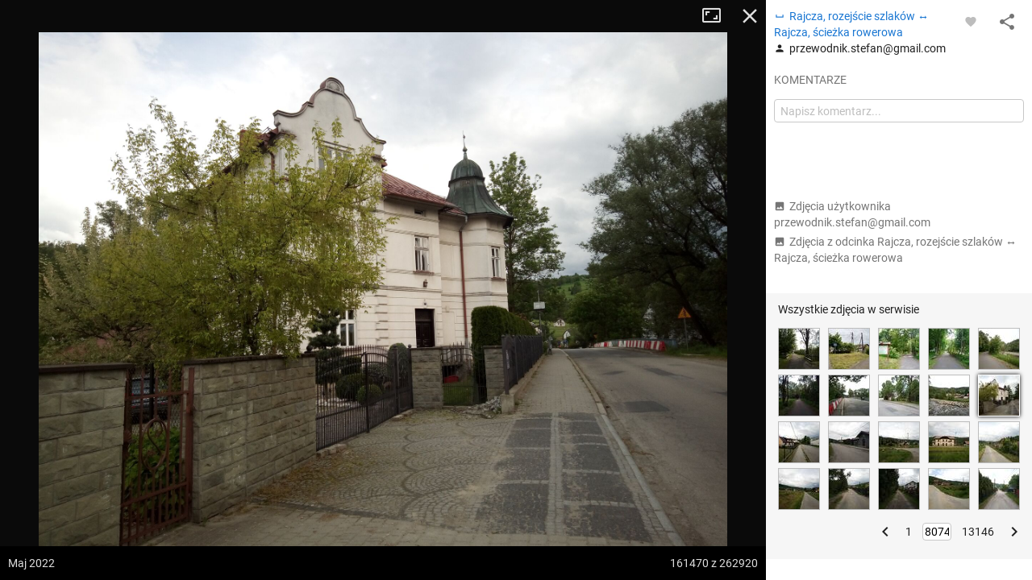

--- FILE ---
content_type: application/javascript; charset=utf-8
request_url: https://fundingchoicesmessages.google.com/f/AGSKWxUdRsUgFjCqZRdZA6dw7akQB_Mi-KCiN7_MmpBi9AWumHtrE01jWLbrme967lw0q1-oW7IEP6DyZo2czzzWotddIeOse54pMyAIYlswiLKloTiugfo93nxcbIo6k2NM2t0MM059C5ND1Bzwawyjslbcn_DTZH2MpeXCoUXha4IQaDyiFRCOBH-JMBh5/_m4ufree.tv/adoverlayplugin..com/js/ad./admicro2.?adtype=
body_size: -1290
content:
window['e7611f86-b8a3-49ee-b72a-86a90dc00016'] = true;